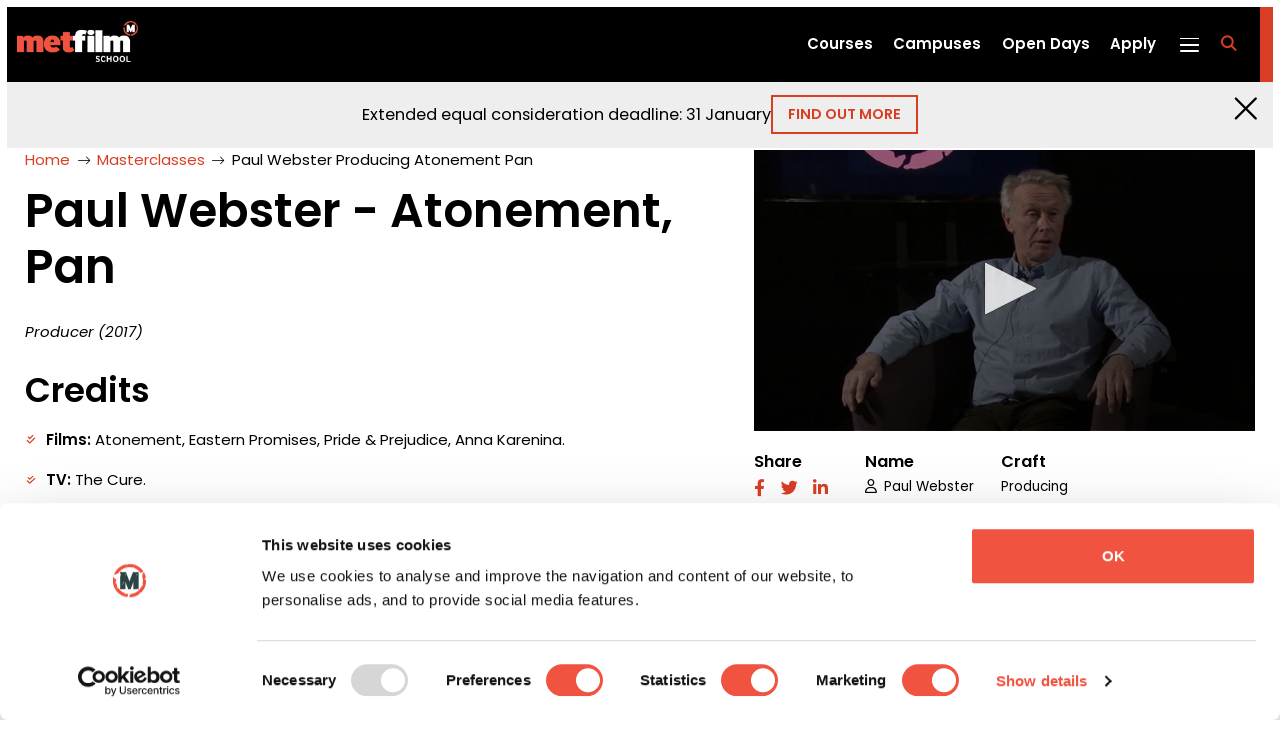

--- FILE ---
content_type: text/html; charset=UTF-8
request_url: https://www.metfilmschool.ac.uk/masterclasses/paul-webster-producing-atonement-pan
body_size: 10025
content:
<!doctype html>
<html lang="en-GB" class="no-js">
<head>
	<meta charset="UTF-8">
	<title>Paul Webster - MetFilm School</title>
				
	<meta name="msapplication-TileColor" content="#ffffff">
	<meta name="theme-color" content="#ffffff">
	<meta http-equiv="X-UA-Compatible" content="IE=edge,chrome=1">
	<meta name="viewport" content="width=device-width, initial-scale=1.0">

			<link rel="preload" fetchpriority="high" as="image" href="https://www.metfilmschool.ac.uk/wp-content/themes/metfilm/assets/img/MetFilm_School_logo.png" type="image/png">
	
	
	<link rel="stylesheet" href="https://use.fontawesome.com/releases/v5.15.4/css/all.css" integrity="sha384-DyZ88mC6Up2uqS4h/KRgHuoeGwBcD4Ng9SiP4dIRy0EXTlnuz47vAwmeGwVChigm" crossorigin="anonymous">
	<link rel="preconnect" href="https://fonts.googleapis.com">
	<link rel="preconnect" href="https://fonts.gstatic.com" crossorigin>
	<link href="https://fonts.googleapis.com/css2?family=Poppins:ital,wght@0,400;0,600;1,300;1,400;1,600&display=swap" rel="stylesheet">
		<!-- Ensure content can be viewed by devices/bots with no JS -->
	<noscript>
		<style>
			body .main-appear {
				opacity: 1;
				pointer-events: initial;
			}
		</style>
	</noscript>
	<script type="text/javascript">
	window.dataLayer = window.dataLayer || [];

	function gtag() {
		dataLayer.push(arguments);
	}

	gtag("consent", "default", {
		ad_personalization: "denied",
		ad_storage: "denied",
		ad_user_data: "denied",
		analytics_storage: "denied",
		functionality_storage: "denied",
		personalization_storage: "denied",
		security_storage: "granted",
		wait_for_update: 500,
	});
	gtag("set", "ads_data_redaction", true);
	</script>
<script type="text/javascript">
		(function (w, d, s, l, i) {
		w[l] = w[l] || [];
		w[l].push({'gtm.start': new Date().getTime(), event: 'gtm.js'});
		var f = d.getElementsByTagName(s)[0], j = d.createElement(s), dl = l !== 'dataLayer' ? '&l=' + l : '';
		j.async = true;
		j.src = 'https://www.googletagmanager.com/gtm.js?id=' + i + dl;
		f.parentNode.insertBefore(j, f);
	})(
		window,
		document,
		'script',
		'dataLayer',
		'GTM-NQV3GK'
	);
</script>
<script type="text/javascript"
		id="Cookiebot"
		src="https://consent.cookiebot.com/uc.js"
		data-implementation="wp"
		data-cbid="a33b161c-81b2-44b1-b5db-cd4673cb2fce"
							async	></script>
<meta name='robots' content='index, follow, max-image-preview:large, max-snippet:-1, max-video-preview:-1' />
	<style>img:is([sizes="auto" i], [sizes^="auto," i]) { contain-intrinsic-size: 3000px 1500px }</style>
	
	<!-- This site is optimized with the Yoast SEO Premium plugin v26.6 (Yoast SEO v26.6) - https://yoast.com/wordpress/plugins/seo/ -->
	<meta name="description" content="Atonement, Pan" />
	<link rel="canonical" href="https://www.metfilmschool.ac.uk/masterclasses/paul-webster-producing-atonement-pan/" />
	<meta property="og:locale" content="en_GB" />
	<meta property="og:type" content="article" />
	<meta property="og:title" content="Paul Webster" />
	<meta property="og:description" content="Atonement, Pan" />
	<meta property="og:url" content="https://www.metfilmschool.ac.uk/masterclasses/paul-webster-producing-atonement-pan/" />
	<meta property="og:site_name" content="MetFilm School" />
	<meta property="article:modified_time" content="2022-12-01T10:38:47+00:00" />
	<meta property="og:image" content="https://www.metfilmschool.ac.uk/wp-content/uploads/2019/05/Masterclass_Paul_Webster_Featured_Image_Producing_MetFilm_School.jpg" />
	<meta property="og:image:width" content="900" />
	<meta property="og:image:height" content="487" />
	<meta property="og:image:type" content="image/jpeg" />
	<meta name="twitter:card" content="summary_large_image" />
	<!-- / Yoast SEO Premium plugin. -->


<link rel="alternate" type="application/rss+xml" title="MetFilm School &raquo; Feed" href="https://www.metfilmschool.ac.uk/feed/" />
<link rel="alternate" type="application/rss+xml" title="MetFilm School &raquo; Comments Feed" href="https://www.metfilmschool.ac.uk/comments/feed/" />
<link rel="alternate" type="text/calendar" title="MetFilm School &raquo; iCal Feed" href="https://www.metfilmschool.ac.uk/events/?ical=1" />
<style id='classic-theme-styles-inline-css' type='text/css'>
/*! This file is auto-generated */
.wp-block-button__link{color:#fff;background-color:#32373c;border-radius:9999px;box-shadow:none;text-decoration:none;padding:calc(.667em + 2px) calc(1.333em + 2px);font-size:1.125em}.wp-block-file__button{background:#32373c;color:#fff;text-decoration:none}
</style>
<link rel='stylesheet' id='ez-toc-css' href='https://www.metfilmschool.ac.uk/wp-content/plugins/easy-table-of-contents/assets/css/screen.min.css?ver=2.0.80' type='text/css' media='all' />
<style id='ez-toc-inline-css' type='text/css'>
div#ez-toc-container .ez-toc-title {font-size: 120%;}div#ez-toc-container .ez-toc-title {font-weight: 500;}div#ez-toc-container ul li , div#ez-toc-container ul li a {font-size: 95%;}div#ez-toc-container ul li , div#ez-toc-container ul li a {font-weight: 500;}div#ez-toc-container nav ul ul li {font-size: 90%;}.ez-toc-box-title {font-weight: bold; margin-bottom: 10px; text-align: center; text-transform: uppercase; letter-spacing: 1px; color: #666; padding-bottom: 5px;position:absolute;top:-4%;left:5%;background-color: inherit;transition: top 0.3s ease;}.ez-toc-box-title.toc-closed {top:-25%;}
</style>
<link rel='stylesheet' id='main-css' href='https://www.metfilmschool.ac.uk/wp-content/themes/metfilm/assets/css/global.min.css?ver=1766139476' type='text/css' media='all' />
<script type="text/javascript" src="https://www.metfilmschool.ac.uk/wp-content/plugins/bimm-gravity-forms-integrations/assets/js/gtm-gravity-forms.js?ver=1766139464" id="gtm-gravity-forms-js"></script>
<script type="text/javascript" src="https://www.metfilmschool.ac.uk/wp-content/plugins/bimm-gravity-forms-integrations/assets/js/formCourseYears.js?ver=1766139464" id="bimm-course-years-js"></script>
<script type="text/javascript" src="https://www.metfilmschool.ac.uk/wp-content/themes/metfilm/assets/js/vendors.min.js?ver=1766139476" id="jquery-js" data-cookieconsent="ignore"></script>
<script type="text/javascript" src="https://www.metfilmschool.ac.uk/wp-content/plugins/handl-utm-grabber/js/js.cookie.js?ver=6.8.3" id="js.cookie-js"></script>
<script type="text/javascript" id="handl-utm-grabber-js-extra">
/* <![CDATA[ */
var handl_utm = [];
/* ]]> */
</script>
<script type="text/javascript" src="https://www.metfilmschool.ac.uk/wp-content/plugins/handl-utm-grabber/js/handl-utm-grabber.js?ver=6.8.3" id="handl-utm-grabber-js"></script>
<link rel="https://api.w.org/" href="https://www.metfilmschool.ac.uk/wp-json/" /><link rel="alternate" title="JSON" type="application/json" href="https://www.metfilmschool.ac.uk/wp-json/wp/v2/masterclass/4338" /><link rel="EditURI" type="application/rsd+xml" title="RSD" href="https://www.metfilmschool.ac.uk/xmlrpc.php?rsd" />
<link rel='shortlink' href='https://www.metfilmschool.ac.uk/?p=4338' />
<link rel="alternate" title="oEmbed (JSON)" type="application/json+oembed" href="https://www.metfilmschool.ac.uk/wp-json/oembed/1.0/embed?url=https%3A%2F%2Fwww.metfilmschool.ac.uk%2Fmasterclasses%2Fpaul-webster-producing-atonement-pan" />
<link rel="alternate" title="oEmbed (XML)" type="text/xml+oembed" href="https://www.metfilmschool.ac.uk/wp-json/oembed/1.0/embed?url=https%3A%2F%2Fwww.metfilmschool.ac.uk%2Fmasterclasses%2Fpaul-webster-producing-atonement-pan&#038;format=xml" />
<meta name="tec-api-version" content="v1"><meta name="tec-api-origin" content="https://www.metfilmschool.ac.uk"><link rel="alternate" href="https://www.metfilmschool.ac.uk/wp-json/tribe/events/v1/" />

<script type="application/ld+json" class="saswp-schema-markup-output">
[{"@context":"https:\/\/schema.org\/","@type":"WebSite","@id":"https:\/\/www.metfilmschool.ac.uk#website","headline":"MetFilm School","name":"MetFilm School","description":"Practical. Creative. Connected.","url":"https:\/\/www.metfilmschool.ac.uk"},

{"@context":"https:\/\/schema.org\/","@type":"Organization","@id":"https:\/\/www.metfilmschool.ac.uk#Organization","name":"MetFilm","url":"https:\/\/www.metfilmschool.ac.uk\/","sameAs":[]}]
</script>

</head>

<body class="wp-singular masterclass-template-default single single-masterclass postid-4338 wp-theme-metfilm tribe-no-js">
	<!-- Google Tag Manager (noscript) -->
	<noscript><iframe src="https://www.googletagmanager.com/ns.html?id=GTM-NQV3GK"
	height="0" width="0" style="display:none;visibility:hidden"></iframe></noscript>
	<!-- End Google Tag Manager (noscript) -->
	<header class="header-main">
    <a class="brand" aria-label="Metfilm School Home" href="https://www.metfilmschool.ac.uk/"><img id="header-logo" width="120" height="40" src="/wp-content/themes/metfilm/assets/img/MetFilm_School_logo.png" alt="Metfilm School of Film, TV, Online Media"></a>    <div class="header-main__content">
        <nav class="nav nav--top"><ul class="navigation"><li id="menu-item-666" class="menu-item menu-item-type-custom menu-item-object-custom menu-item-666"><a href="https://www.metfilmschool.ac.uk/courses/">Courses</a></li>
<li id="menu-item-15142" class="menu-item menu-item-type-post_type menu-item-object-page menu-item-15142"><a href="https://www.metfilmschool.ac.uk/campuses/">Campuses</a></li>
<li id="menu-item-4498" class="menu-item menu-item-type-custom menu-item-object-custom menu-item-4498"><a href="https://www.metfilmschool.ac.uk/events/">Open Days</a></li>
<li id="menu-item-24034" class="menu-item menu-item-type-post_type menu-item-object-page menu-item-24034"><a href="https://www.metfilmschool.ac.uk/apply/">Apply</a></li>
</ul></nav>        <a href='https://www.metfilmschool.ac.uk/apply/' class="btn btn--primary mobile-nav-apply-button">
    Apply
</a>        <button aria-label="Menu Trigger" class="burger">
    <span class="burger-line-1"></span>
    <span class="burger-line-2"></span>
    <span class="burger-line-3"></span>
    <span class="burger-line-4"></span>
</button>        <a rel="noopener"  class="open--search" href="#">
    <span class="icon fa fa-search"><span class="visually-hidden">fa fa-search</span></span>
</a>        
<div class="header-main__event">
    <div class="header-main__event-date">
        <div class="day">23</div>
        <div class="year-month">
           2026<br>
            Feb        </div>
    </div>
    <div class="header-main__event-title">
        <label><span class="one-line">Next open day</span></label>
    </div>
    <a href="/events/category/open-days" class="absolute-link">MetFilm School Berlin Virtual Open Evening</a>
</div>

    </div>
        
<div class="cta-banner hide-banner" id="js-target-cta-banner">
    <div class='cta-banner--texts'>
        <p class="">Extended equal consideration deadline: 31 January</p>
        <a href="https://www.metfilmschool.ac.uk/ucas/" id="js-banner-link" class="">
            Find out more        </a>
    </div>

    <button class="cta-banner--close icon-close" id="js-close-banner" title='Close'></button>
</div>
</header>	<div class="navigation--wrapper">
    <nav class="nav nav--primary"><ul class="navigation--main"><li id="menu-item-7694" class="menu-item menu-item-type-post_type menu-item-object-page menu-item-has-children menu-item-7694"><a href="https://www.metfilmschool.ac.uk/about-us/">About Us</a>
<ul class="sub-menu">
	<li id="menu-item-7697" class="menu-item menu-item-type-post_type menu-item-object-page menu-item-7697"><a href="https://www.metfilmschool.ac.uk/about-us/our-history/">Our History</a></li>
	<li id="menu-item-7698" class="menu-item menu-item-type-post_type menu-item-object-page menu-item-7698"><a href="https://www.metfilmschool.ac.uk/about-us/mission-values-student-charter/">Our Mission, Values and Student Charter</a></li>
	<li id="menu-item-12327" class="menu-item menu-item-type-post_type menu-item-object-page menu-item-12327"><a href="https://www.metfilmschool.ac.uk/about-us/metfilm-school-industry/">MetFilm School and Industry</a></li>
	<li id="menu-item-42084" class="menu-item menu-item-type-post_type menu-item-object-page menu-item-42084"><a href="https://www.metfilmschool.ac.uk/people/">People</a></li>
	<li id="menu-item-42085" class="menu-item menu-item-type-post_type menu-item-object-page menu-item-42085"><a href="https://www.metfilmschool.ac.uk/alumni/">Alumni</a></li>
	<li id="menu-item-12329" class="menu-item menu-item-type-post_type menu-item-object-page menu-item-12329"><a href="https://www.metfilmschool.ac.uk/about-us/student-senate/">Student Senate</a></li>
	<li id="menu-item-27771" class="menu-item menu-item-type-post_type menu-item-object-page menu-item-27771"><a href="https://www.metfilmschool.ac.uk/about-us/metfilm-companies/">MetFilm Companies</a></li>
	<li id="menu-item-12328" class="menu-item menu-item-type-post_type menu-item-object-page menu-item-12328"><a href="https://www.metfilmschool.ac.uk/about-us/careers/">Careers</a></li>
	<li id="menu-item-7695" class="menu-item menu-item-type-post_type menu-item-object-page menu-item-7695"><a href="https://www.metfilmschool.ac.uk/about-us/access-participation-statement/">Access and Participation Statement</a></li>
	<li id="menu-item-7699" class="menu-item menu-item-type-post_type menu-item-object-page menu-item-7699"><a href="https://www.metfilmschool.ac.uk/about-us/policies-key-documents/">Policies and Key Documents</a></li>
	<li id="menu-item-23910" class="menu-item menu-item-type-post_type menu-item-object-page menu-item-23910"><a href="https://www.metfilmschool.ac.uk/about-us/finance-procurement/">Finance and Procurement</a></li>
	<li id="menu-item-7696" class="menu-item menu-item-type-post_type menu-item-object-page menu-item-7696"><a href="https://www.metfilmschool.ac.uk/about-us/quality-assurance-governance/">Quality Assurance and Governance</a></li>
</ul>
</li>
<li id="menu-item-7700" class="menu-item menu-item-type-post_type menu-item-object-page menu-item-has-children menu-item-7700"><a href="https://www.metfilmschool.ac.uk/courses/">Courses</a>
<ul class="sub-menu">
	<li id="menu-item-7704" class="menu-item menu-item-type-custom menu-item-object-custom menu-item-has-children menu-item-7704"><a href="https://www.metfilmschool.ac.uk/courses/undergraduate/">Undergraduate</a>
	<ul class="sub-menu">
		<li id="menu-item-27788" class="menu-item menu-item-type-post_type menu-item-object-course menu-item-27788"><a href="https://www.metfilmschool.ac.uk/courses/undergraduate/ba-acting-for-screen/">BA (Hons) Acting for Screen</a></li>
		<li id="menu-item-27790" class="menu-item menu-item-type-post_type menu-item-object-course menu-item-27790"><a href="https://www.metfilmschool.ac.uk/courses/undergraduate/ba-content-media-film-production/">BA (Hons) Content, Media and Film Production</a></li>
		<li id="menu-item-27791" class="menu-item menu-item-type-post_type menu-item-object-course menu-item-27791"><a href="https://www.metfilmschool.ac.uk/courses/undergraduate/ba-digital-film-practice-post-production/">BA (Hons) Digital Film Practice – Post Production</a></li>
		<li id="menu-item-27792" class="menu-item menu-item-type-post_type menu-item-object-course menu-item-27792"><a href="https://www.metfilmschool.ac.uk/courses/undergraduate/ba-digital-film-practice-sound/">BA (Hons) Digital Film Practice – Sound</a></li>
		<li id="menu-item-27793" class="menu-item menu-item-type-post_type menu-item-object-course menu-item-27793"><a href="https://www.metfilmschool.ac.uk/courses/undergraduate/ba-digital-film-practice-virtual-production/">BA (Hons) Digital Film Practice – Virtual Production</a></li>
		<li id="menu-item-27794" class="menu-item menu-item-type-post_type menu-item-object-course menu-item-27794"><a href="https://www.metfilmschool.ac.uk/courses/undergraduate/ba-digital-film-practice-visual-effects/">BA (Hons) Digital Film Practice – Visual Effects</a></li>
		<li id="menu-item-27795" class="menu-item menu-item-type-post_type menu-item-object-course menu-item-27795"><a href="https://www.metfilmschool.ac.uk/courses/undergraduate/ba-film-screen-business/">BA (Hons) Film and Screen Business</a></li>
		<li id="menu-item-27796" class="menu-item menu-item-type-post_type menu-item-object-course menu-item-27796"><a href="https://www.metfilmschool.ac.uk/courses/undergraduate/ba-film-business-production/">BA (Hons) Film Business &#038; Production</a></li>
		<li id="menu-item-27797" class="menu-item menu-item-type-post_type menu-item-object-course menu-item-27797"><a href="https://www.metfilmschool.ac.uk/courses/undergraduate/ba-filmmaking/">BA (Hons) Filmmaking</a></li>
		<li id="menu-item-27801" class="menu-item menu-item-type-post_type menu-item-object-course menu-item-27801"><a href="https://www.metfilmschool.ac.uk/courses/undergraduate/ba-hair-make-up/">BA (Hons) Hair and Make-Up for Screen &#038; Film</a></li>
		<li id="menu-item-27803" class="menu-item menu-item-type-post_type menu-item-object-course menu-item-27803"><a href="https://www.metfilmschool.ac.uk/courses/undergraduate/ba-practical-filmmaking-two-year/">BA (Hons) Practical Filmmaking (Two-Year)</a></li>
		<li id="menu-item-27804" class="menu-item menu-item-type-post_type menu-item-object-course menu-item-27804"><a href="https://www.metfilmschool.ac.uk/courses/undergraduate/ba-production-design/">BA (Hons) Production Design for Screen &#038; Film</a></li>
		<li id="menu-item-27805" class="menu-item menu-item-type-post_type menu-item-object-course menu-item-27805"><a href="https://www.metfilmschool.ac.uk/courses/undergraduate/ba-screen-acting/">BA (Hons) Screen Acting (Two-Year)</a></li>
		<li id="menu-item-27810" class="menu-item menu-item-type-post_type menu-item-object-course menu-item-27810"><a href="https://www.metfilmschool.ac.uk/courses/undergraduate/cert-he-screen-and-film/">CertHE Screen and Film</a></li>
	</ul>
</li>
	<li id="menu-item-7705" class="menu-item menu-item-type-custom menu-item-object-custom menu-item-has-children menu-item-7705"><a href="https://www.metfilmschool.ac.uk/courses/postgraduate/">Postgraduate</a>
	<ul class="sub-menu">
		<li id="menu-item-27811" class="menu-item menu-item-type-post_type menu-item-object-course menu-item-27811"><a href="https://www.metfilmschool.ac.uk/courses/postgraduate/ma-cinematography/">MA Cinematography</a></li>
		<li id="menu-item-27812" class="menu-item menu-item-type-post_type menu-item-object-course menu-item-27812"><a href="https://www.metfilmschool.ac.uk/courses/postgraduate/ma-directing/">MA Directing</a></li>
		<li id="menu-item-27813" class="menu-item menu-item-type-post_type menu-item-object-course menu-item-27813"><a href="https://www.metfilmschool.ac.uk/courses/postgraduate/ma-documentary-factual/">MA Documentary &#038; Factual</a></li>
		<li id="menu-item-27814" class="menu-item menu-item-type-post_type menu-item-object-course menu-item-27814"><a href="https://www.metfilmschool.ac.uk/courses/postgraduate/ma-film-television-production/">MA Film and Television Production</a></li>
		<li id="menu-item-27815" class="menu-item menu-item-type-post_type menu-item-object-course menu-item-27815"><a href="https://www.metfilmschool.ac.uk/courses/postgraduate/ma-learning-teaching-creative-industries/">MA Learning &#038; Teaching in the Creative Industries</a></li>
		<li id="menu-item-27816" class="menu-item menu-item-type-post_type menu-item-object-course menu-item-27816"><a href="https://www.metfilmschool.ac.uk/courses/postgraduate/ma-post-production/">MA Post Production</a></li>
		<li id="menu-item-27817" class="menu-item menu-item-type-post_type menu-item-object-course menu-item-27817"><a href="https://www.metfilmschool.ac.uk/courses/postgraduate/ma-producing/">MA Producing</a></li>
		<li id="menu-item-27818" class="menu-item menu-item-type-post_type menu-item-object-course menu-item-27818"><a href="https://www.metfilmschool.ac.uk/courses/postgraduate/ma-screen-film-production/">MA Screen &#038; Film Production</a></li>
		<li id="menu-item-27819" class="menu-item menu-item-type-post_type menu-item-object-course menu-item-27819"><a href="https://www.metfilmschool.ac.uk/courses/postgraduate/ma-screen-acting/">MA Screen Acting</a></li>
		<li id="menu-item-27820" class="menu-item menu-item-type-post_type menu-item-object-course menu-item-27820"><a href="https://www.metfilmschool.ac.uk/courses/postgraduate/ma-screenwriting/">MA Screenwriting</a></li>
	</ul>
</li>
	<li id="menu-item-7706" class="menu-item menu-item-type-custom menu-item-object-custom menu-item-has-children menu-item-7706"><a href="https://www.metfilmschool.ac.uk/courses/short/">Short Courses</a>
	<ul class="sub-menu">
		<li id="menu-item-27821" class="menu-item menu-item-type-post_type menu-item-object-course menu-item-27821"><a href="https://www.metfilmschool.ac.uk/courses/short/certificate-acting-film-20-week/">Certificate in Acting for Film (20-Week)</a></li>
		<li id="menu-item-27822" class="menu-item menu-item-type-post_type menu-item-object-course menu-item-27822"><a href="https://www.metfilmschool.ac.uk/courses/short/certificate-practical-filmmaking-20-week/">Certificate in Practical Filmmaking (20-Week)</a></li>
		<li id="menu-item-27835" class="menu-item menu-item-type-post_type menu-item-object-course menu-item-27835"><a href="https://www.metfilmschool.ac.uk/courses/short/three-month-experimental-filmmaking/">Three-Month Experimental Filmmaking</a></li>
		<li id="menu-item-27823" class="menu-item menu-item-type-post_type menu-item-object-course menu-item-27823"><a href="https://www.metfilmschool.ac.uk/courses/short/eight-week-directing/">Eight-Week Directing</a></li>
		<li id="menu-item-27824" class="menu-item menu-item-type-post_type menu-item-object-course menu-item-27824"><a href="https://www.metfilmschool.ac.uk/courses/short/eight-week-documentary-filmmaking/">Eight-Week Documentary Filmmaking</a></li>
		<li id="menu-item-27825" class="menu-item menu-item-type-post_type menu-item-object-course menu-item-27825"><a href="https://www.metfilmschool.ac.uk/courses/short/eight-week-from-story-to-screen/">Eight-Week From Story to Screen</a></li>
		<li id="menu-item-27826" class="menu-item menu-item-type-post_type menu-item-object-course menu-item-27826"><a href="https://www.metfilmschool.ac.uk/courses/short/four-week-acting-film-level-1/">Four-Week Acting for Film (Level 1)</a></li>
		<li id="menu-item-27827" class="menu-item menu-item-type-post_type menu-item-object-course menu-item-27827"><a href="https://www.metfilmschool.ac.uk/courses/short/four-week-acting-film-level-2/">Four-Week Acting for Film (Level 2)</a></li>
		<li id="menu-item-27828" class="menu-item menu-item-type-post_type menu-item-object-course menu-item-27828"><a href="https://www.metfilmschool.ac.uk/courses/short/four-week-cinematography/">Four-Week Cinematography</a></li>
		<li id="menu-item-27829" class="menu-item menu-item-type-post_type menu-item-object-course menu-item-27829"><a href="https://www.metfilmschool.ac.uk/courses/short/four-week-creative-editing/">Four-Week Creative Editing</a></li>
		<li id="menu-item-27830" class="menu-item menu-item-type-post_type menu-item-object-course menu-item-27830"><a href="https://www.metfilmschool.ac.uk/courses/short/four-week-filmmaking/">Four-Week Filmmaking</a></li>
		<li id="menu-item-27831" class="menu-item menu-item-type-post_type menu-item-object-course menu-item-27831"><a href="https://www.metfilmschool.ac.uk/courses/short/four-week-post-production/">Four-Week Post Production</a></li>
		<li id="menu-item-27832" class="menu-item menu-item-type-post_type menu-item-object-course menu-item-27832"><a href="https://www.metfilmschool.ac.uk/courses/short/intro-filmmaking/">Intro to Filmmaking</a></li>
		<li id="menu-item-30305" class="menu-item menu-item-type-post_type menu-item-object-course menu-item-30305"><a href="https://www.metfilmschool.ac.uk/courses/short/intro-acting-for-screen/">Intro to Acting for Screen</a></li>
		<li id="menu-item-27836" class="menu-item menu-item-type-post_type menu-item-object-course menu-item-27836"><a href="https://www.metfilmschool.ac.uk/courses/short/young-filmmakers-academy-non-residential/">Young Filmmakers Academy (Non-Residential)</a></li>
		<li id="menu-item-30306" class="menu-item menu-item-type-post_type menu-item-object-course menu-item-30306"><a href="https://www.metfilmschool.ac.uk/courses/short/young-actors-academy-non-residential/">Young Actors Academy (Non-Residential)</a></li>
	</ul>
</li>
</ul>
</li>
<li id="menu-item-7707" class="menu-item menu-item-type-post_type menu-item-object-page menu-item-has-children menu-item-7707"><a href="https://www.metfilmschool.ac.uk/study-with-us/">Study with Us</a>
<ul class="sub-menu">
	<li id="menu-item-7708" class="menu-item menu-item-type-post_type menu-item-object-page menu-item-has-children menu-item-7708"><a href="https://www.metfilmschool.ac.uk/study-with-us/undergraduate-courses/">Undergraduate Courses</a>
	<ul class="sub-menu">
		<li id="menu-item-7710" class="menu-item menu-item-type-post_type menu-item-object-page menu-item-7710"><a href="https://www.metfilmschool.ac.uk/study-with-us/undergraduate-courses/united-kingdom/">United Kingdom</a></li>
		<li id="menu-item-7712" class="menu-item menu-item-type-post_type menu-item-object-page menu-item-7712"><a href="https://www.metfilmschool.ac.uk/study-with-us/undergraduate-courses/berlin/">Berlin</a></li>
	</ul>
</li>
	<li id="menu-item-15345" class="menu-item menu-item-type-post_type menu-item-object-page menu-item-has-children menu-item-15345"><a href="https://www.metfilmschool.ac.uk/study-with-us/postgraduate-courses/">Postgraduate Courses</a>
	<ul class="sub-menu">
		<li id="menu-item-15182" class="menu-item menu-item-type-post_type menu-item-object-page menu-item-15182"><a href="https://www.metfilmschool.ac.uk/study-with-us/postgraduate-courses/how-to-apply/">How to Apply</a></li>
	</ul>
</li>
	<li id="menu-item-12562" class="menu-item menu-item-type-post_type menu-item-object-page menu-item-12562"><a href="https://www.metfilmschool.ac.uk/study-with-us/short-courses/">Short Courses</a></li>
	<li id="menu-item-30692" class="menu-item menu-item-type-post_type menu-item-object-page menu-item-has-children menu-item-30692"><a href="https://www.metfilmschool.ac.uk/international/">International students</a>
	<ul class="sub-menu">
		<li id="menu-item-30966" class="menu-item menu-item-type-post_type menu-item-object-page menu-item-30966"><a href="https://www.metfilmschool.ac.uk/international/application-advice/">Application advice for international students</a></li>
		<li id="menu-item-30963" class="menu-item menu-item-type-post_type menu-item-object-page menu-item-30963"><a href="https://www.metfilmschool.ac.uk/international/entry-requirements/">International entry requirements</a></li>
		<li id="menu-item-30962" class="menu-item menu-item-type-post_type menu-item-object-page menu-item-30962"><a href="https://www.metfilmschool.ac.uk/international/fees-and-finance/">Fees and finance for international students</a></li>
		<li id="menu-item-30965" class="menu-item menu-item-type-post_type menu-item-object-page menu-item-30965"><a href="https://www.metfilmschool.ac.uk/international/visa-information/">Student visa information</a></li>
		<li id="menu-item-30960" class="menu-item menu-item-type-post_type menu-item-object-page menu-item-30960"><a href="https://www.metfilmschool.ac.uk/international/visa-support/">Immigration advice and support</a></li>
		<li id="menu-item-30964" class="menu-item menu-item-type-post_type menu-item-object-page menu-item-30964"><a href="https://www.metfilmschool.ac.uk/international/english-language/">English language requirements</a></li>
		<li id="menu-item-30958" class="menu-item menu-item-type-post_type menu-item-object-page menu-item-30958"><a href="https://www.metfilmschool.ac.uk/international/pre-sessional-english/">Pre-sessional English programme</a></li>
		<li id="menu-item-30959" class="menu-item menu-item-type-post_type menu-item-object-page menu-item-30959"><a href="https://www.metfilmschool.ac.uk/international/international-welcome-scheme/">International welcome scheme</a></li>
		<li id="menu-item-43821" class="menu-item menu-item-type-custom menu-item-object-custom menu-item-43821"><a href="https://www.bimm.ac.uk/international/partnerships/">International partnerships</a></li>
		<li id="menu-item-30961" class="menu-item menu-item-type-post_type menu-item-object-page menu-item-30961"><a href="https://www.metfilmschool.ac.uk/international/agents/">International agents</a></li>
	</ul>
</li>
	<li id="menu-item-42567" class="menu-item menu-item-type-post_type menu-item-object-page menu-item-42567"><a href="https://www.metfilmschool.ac.uk/study-with-us/term-dates/">Term Dates</a></li>
	<li id="menu-item-24451" class="menu-item menu-item-type-post_type menu-item-object-page menu-item-has-children menu-item-24451"><a href="https://www.metfilmschool.ac.uk/study-with-us/fees-and-finance/">Fees and Finance</a>
	<ul class="sub-menu">
		<li id="menu-item-15155" class="menu-item menu-item-type-post_type menu-item-object-page menu-item-15155"><a href="https://www.metfilmschool.ac.uk/study-with-us/undergraduate-courses/fees-finance/">Undergraduate Fees and Finance</a></li>
		<li id="menu-item-15157" class="menu-item menu-item-type-post_type menu-item-object-page menu-item-15157"><a href="https://www.metfilmschool.ac.uk/study-with-us/postgraduate-courses/fees-finance/">Postgraduate Fees and Finance</a></li>
		<li id="menu-item-24452" class="menu-item menu-item-type-post_type menu-item-object-page menu-item-24452"><a href="https://www.metfilmschool.ac.uk/study-with-us/scholarships-and-bursaries/">Scholarships and Bursaries</a></li>
	</ul>
</li>
	<li id="menu-item-27772" class="menu-item menu-item-type-post_type menu-item-object-page menu-item-27772"><a href="https://www.metfilmschool.ac.uk/study-with-us/equipment-requirements/">Equipment Requirements</a></li>
</ul>
</li>
<li id="menu-item-7920" class="menu-item menu-item-type-post_type menu-item-object-page menu-item-has-children menu-item-7920"><a href="https://www.metfilmschool.ac.uk/campuses/">Our Campuses</a>
<ul class="sub-menu">
	<li id="menu-item-7782" class="menu-item menu-item-type-post_type menu-item-object-location menu-item-has-children menu-item-7782"><a href="https://www.metfilmschool.ac.uk/campuses/london/">London</a>
	<ul class="sub-menu">
		<li id="menu-item-12058" class="menu-item menu-item-type-post_type menu-item-object-page menu-item-12058"><a href="https://www.metfilmschool.ac.uk/campuses/london/ealing-studios/">Ealing Studios</a></li>
		<li id="menu-item-12059" class="menu-item menu-item-type-post_type menu-item-object-page menu-item-12059"><a href="https://www.metfilmschool.ac.uk/campuses/london/garden-studios/">Garden Studios</a></li>
		<li id="menu-item-12056" class="menu-item menu-item-type-post_type menu-item-object-page menu-item-12056"><a href="https://www.metfilmschool.ac.uk/campuses/london/facilities/">London Facilities</a></li>
		<li id="menu-item-12057" class="menu-item menu-item-type-post_type menu-item-object-page menu-item-12057"><a href="https://www.metfilmschool.ac.uk/campuses/london/accommodation/">London Accommodation</a></li>
		<li id="menu-item-12060" class="menu-item menu-item-type-post_type menu-item-object-page menu-item-12060"><a href="https://www.metfilmschool.ac.uk/campuses/london/schools-outreach/">Schools Outreach</a></li>
	</ul>
</li>
	<li id="menu-item-7780" class="menu-item menu-item-type-post_type menu-item-object-location menu-item-has-children menu-item-7780"><a href="https://www.metfilmschool.ac.uk/campuses/berlin/">Berlin</a>
	<ul class="sub-menu">
		<li id="menu-item-23081" class="menu-item menu-item-type-post_type menu-item-object-page menu-item-23081"><a href="https://www.metfilmschool.ac.uk/campuses/berlin/molecule-studios/">Molecule Studios</a></li>
		<li id="menu-item-23082" class="menu-item menu-item-type-post_type menu-item-object-page menu-item-23082"><a href="https://www.metfilmschool.ac.uk/campuses/berlin/house-of-music/">House of Music</a></li>
		<li id="menu-item-12067" class="menu-item menu-item-type-post_type menu-item-object-page menu-item-12067"><a href="https://www.metfilmschool.ac.uk/campuses/berlin/facilities/">Berlin Facilities</a></li>
		<li id="menu-item-12068" class="menu-item menu-item-type-post_type menu-item-object-page menu-item-12068"><a href="https://www.metfilmschool.ac.uk/campuses/berlin/accommodation/">Berlin Accommodation</a></li>
	</ul>
</li>
	<li id="menu-item-23904" class="menu-item menu-item-type-post_type menu-item-object-page menu-item-has-children menu-item-23904"><a href="https://www.metfilmschool.ac.uk/campuses/birmingham/">Birmingham</a>
	<ul class="sub-menu">
		<li id="menu-item-23907" class="menu-item menu-item-type-post_type menu-item-object-page menu-item-23907"><a href="https://www.metfilmschool.ac.uk/campuses/birmingham/facilities/">Birmingham Facilities</a></li>
		<li id="menu-item-23906" class="menu-item menu-item-type-post_type menu-item-object-page menu-item-23906"><a href="https://www.metfilmschool.ac.uk/campuses/birmingham/accommodation/">Birmingham Accommodation</a></li>
	</ul>
</li>
	<li id="menu-item-23905" class="menu-item menu-item-type-post_type menu-item-object-page menu-item-has-children menu-item-23905"><a href="https://www.metfilmschool.ac.uk/campuses/brighton/">Brighton</a>
	<ul class="sub-menu">
		<li id="menu-item-23909" class="menu-item menu-item-type-post_type menu-item-object-page menu-item-23909"><a href="https://www.metfilmschool.ac.uk/campuses/brighton/facilities/">Brighton Facilities</a></li>
		<li id="menu-item-23908" class="menu-item menu-item-type-post_type menu-item-object-page menu-item-23908"><a href="https://www.metfilmschool.ac.uk/campuses/brighton/accommodation/">Brighton Accommodation</a></li>
	</ul>
</li>
	<li id="menu-item-7781" class="menu-item menu-item-type-post_type menu-item-object-location menu-item-has-children menu-item-7781"><a href="https://www.metfilmschool.ac.uk/campuses/leeds/">Leeds</a>
	<ul class="sub-menu">
		<li id="menu-item-12064" class="menu-item menu-item-type-post_type menu-item-object-page menu-item-12064"><a href="https://www.metfilmschool.ac.uk/campuses/leeds/prime-studios/">Prime Studios</a></li>
		<li id="menu-item-12062" class="menu-item menu-item-type-post_type menu-item-object-page menu-item-12062"><a href="https://www.metfilmschool.ac.uk/campuses/leeds/facilities/">Leeds Facilities</a></li>
		<li id="menu-item-12063" class="menu-item menu-item-type-post_type menu-item-object-page menu-item-12063"><a href="https://www.metfilmschool.ac.uk/campuses/leeds/accommodation/">Leeds Accommodation</a></li>
	</ul>
</li>
	<li id="menu-item-23903" class="menu-item menu-item-type-post_type menu-item-object-page menu-item-has-children menu-item-23903"><a href="https://www.metfilmschool.ac.uk/campuses/manchester/">Manchester</a>
	<ul class="sub-menu">
		<li id="menu-item-23901" class="menu-item menu-item-type-post_type menu-item-object-page menu-item-23901"><a href="https://www.metfilmschool.ac.uk/campuses/manchester/facilities/">Manchester Facilities</a></li>
		<li id="menu-item-23902" class="menu-item menu-item-type-post_type menu-item-object-page menu-item-23902"><a href="https://www.metfilmschool.ac.uk/campuses/manchester/accommodation/">Manchester Accommodation</a></li>
	</ul>
</li>
</ul>
</li>
<li id="menu-item-15403" class="menu-item menu-item-type-post_type menu-item-object-page menu-item-has-children menu-item-15403"><a href="https://www.metfilmschool.ac.uk/student-life/">Student Life</a>
<ul class="sub-menu">
	<li id="menu-item-28368" class="menu-item menu-item-type-post_type menu-item-object-page menu-item-28368"><a href="https://www.metfilmschool.ac.uk/student-life/student-support-wellbeing/">Student Support and Wellbeing</a></li>
	<li id="menu-item-15405" class="menu-item menu-item-type-post_type menu-item-object-page menu-item-15405"><a href="https://www.metfilmschool.ac.uk/student-life/career-support/">Career Support</a></li>
	<li id="menu-item-15407" class="menu-item menu-item-type-post_type menu-item-object-page menu-item-15407"><a href="https://www.metfilmschool.ac.uk/masterclasses/">Masterclasses</a></li>
	<li id="menu-item-15404" class="menu-item menu-item-type-post_type menu-item-object-page menu-item-15404"><a href="https://www.metfilmschool.ac.uk/student-life/screenings-mixers/">Screenings and Mixers</a></li>
	<li id="menu-item-42568" class="menu-item menu-item-type-post_type menu-item-object-page menu-item-42568"><a href="https://www.metfilmschool.ac.uk/study-with-us/term-dates/">Term Dates</a></li>
</ul>
</li>
<li id="menu-item-41808" class="menu-item menu-item-type-custom menu-item-object-custom menu-item-has-children menu-item-41808"><a href="https://www.metstudios.co.uk">MetStudios ⧉</a>
<ul class="sub-menu">
	<li id="menu-item-27782" class="menu-item menu-item-type-custom menu-item-object-custom menu-item-has-children menu-item-27782"><a href="https://www.metstudios.co.uk/courses/">Courses ⧉</a>
	<ul class="sub-menu">
		<li id="menu-item-41847" class="menu-item menu-item-type-custom menu-item-object-custom menu-item-41847"><a href="https://www.metstudios.co.uk/courses/undergraduate/ba-animation/">BA (Hons) Animation ⧉</a></li>
		<li id="menu-item-41848" class="menu-item menu-item-type-custom menu-item-object-custom menu-item-41848"><a href="https://www.metstudios.co.uk/courses/undergraduate/ba-games-art-and-technology/">BA (Hons) Games Art and Technology ⧉</a></li>
		<li id="menu-item-41846" class="menu-item menu-item-type-custom menu-item-object-custom menu-item-41846"><a href="https://www.metstudios.co.uk/courses/undergraduate/ba-games-design-and-development/">BA (Hons) Games Design and Development ⧉</a></li>
		<li id="menu-item-41849" class="menu-item menu-item-type-custom menu-item-object-custom menu-item-41849"><a href="https://www.metstudios.co.uk/courses/undergraduate/cert-he-creative-technologies-games-art-and-technology/">CertHE Creative Technologies – Games Art and Technology ⧉</a></li>
		<li id="menu-item-41850" class="menu-item menu-item-type-custom menu-item-object-custom menu-item-41850"><a href="https://www.metstudios.co.uk/courses/undergraduate/cert-he-creative-technologies-games-design-and-development/">CertHE Creative Technologies – Games Design and Development ⧉</a></li>
	</ul>
</li>
</ul>
</li>
<li id="menu-item-28364" class="menu-item menu-item-type-post_type menu-item-object-page menu-item-28364"><a href="https://www.metfilmschool.ac.uk/apply/">Apply</a></li>
<li id="menu-item-7755" class="menu-item menu-item-type-custom menu-item-object-custom menu-item-7755"><a href="https://www.metfilmschool.ac.uk/events/">Open Days</a></li>
<li id="menu-item-7744" class="menu-item menu-item-type-post_type menu-item-object-page current_page_parent menu-item-7744"><a href="https://www.metfilmschool.ac.uk/articles/">Blogs and News</a></li>
<li id="menu-item-7771" class="menu-item menu-item-type-custom menu-item-object-custom menu-item-7771"><a href="https://www.metfilmschool.ac.uk/videos/">Videos</a></li>
<li id="menu-item-27773" class="menu-item menu-item-type-post_type menu-item-object-page menu-item-27773"><a href="https://www.metfilmschool.ac.uk/download-prospectus/">Download Prospectus</a></li>
<li id="menu-item-10643" class="menu-item menu-item-type-post_type menu-item-object-page menu-item-10643"><a href="https://www.metfilmschool.ac.uk/contact-us/">Contact Us</a></li>
</ul></nav>    <div class="append--menu"></div>
        </div>	<div class="vertical-text"><p>Metfilm School</p></div>
	<div class="popup popup--search" id="search-global">
    <button   class="btn btn--icon popup__close">
    <span class="icon fa fa-close"></span>
    <span class="visually-hidden">fa fa-close</span>
</button>    <div class="popup__content">
        <form role="search" method="get" class="search__form" action="https://www.metfilmschool.ac.uk/">
    <button type='submit'  class="btn btn--icon search__submit">
    <span class="icon fa fa-search"></span>
    <span class="visually-hidden">fa fa-search</span>
</button>    <div class="form__control form__search">
    <label class="visually-hidden" for="search">Search</label>
    <input value="" 
        type="search" 
        name="s"
        id="search" 
        placeholder="What are you looking for?"
        title="What are you looking for?"
    >
</div></form>
    </div>
</div>		<div id="page-wrapper" class="page-wrapper" data-scroll-container>
						<div class="main-appear" data-scroll data-scroll-class="loaded">
    
<div class="section section--content">
    <div class="container">
        <div class="row">
            <article class="col-xs-12 col-sm-8 col-md-7 col-lg-8" data-scroll data-animation="fadeInText" data-scroll-call="animate">
                <div id="breadcrumbs" class="breadcrumbs"><span><span><a href="https://www.metfilmschool.ac.uk/">Home</a></span> <i class="fal fa-arrow-right-long"></i> <span><a href="https://www.metfilmschool.ac.uk/masterclasses/">Masterclasses</a></span> <i class="fal fa-arrow-right-long"></i> <span class="breadcrumb_last" aria-current="page">Paul Webster Producing Atonement Pan</span></span></div>                <h1 class="hero__title">Paul Webster - Atonement, Pan</h1>                    <div class="hero__subtitle"><p><em>Producer (2017)</em></p>
</div>
                                <div class="mobile-sidebar"></div>
                <div class="content__section">
    <h2 class="content__title">Credits</h2>    <div class="content__wysiwyg"><ul>
<li><strong>Films:</strong> Atonement, Eastern Promises, Pride &amp; Prejudice, Anna Karenina.</li>
<li><strong>TV:</strong> The Cure.</li>
<li><strong>Awards &amp; Nominations:</strong> One Oscar nomination, three BAFTA nominations, one BAFTA award.</li>
</ul>
<p><a href="https://www.imdb.com/name/nm0916986/?ref_=nv_sr_srsg_0" target="_blank" rel="noopener"><img decoding="async" class="imdb-button alignnone" src="/wp-content/themes/metfilm/assets/img/imdb.png" alt="Paul Webster IMDB page" width="80" height="46" /></a></p>
<p>&nbsp;</p>
<p><strong>Read more:</strong></p>
<ul class="arrow">
<li><a href="https://www.metfilmschool.ac.uk/articles/paul-webster-top-tips-producers/">Masterclass with Paul Webster: top tips for producers</a></li>
</ul>
</div></div>
                                            </article>
            <aside class="col-xs-12 col-sm-4 col-md-5 col-lg-4 sidebar__wrapper" data-scroll data-animation="fadeInImage" data-scroll-call="animate" id="aside">
                <div class="sidebar" data-scroll data-scroll-sticky data-scroll-target="aside" data-scroll-offset="-140px, 70px">
            <div class="single-featured__wrapper"> 
                                    <div class="single-featured  video">
                <script id="EUsTe4iZ-EgSgKlR6" data-cookieconsent="ignore" src="https://cdn.jwplayer.com/players/EUsTe4iZ-EgSgKlR6.js"></script>    <script>
        var video_id = '#botr_EUsTe4iZ_EgSgKlR6_div';
        var video = document.querySelector(video_id);
        if (video) {
            var script = document.querySelector('script#EUsTe4iZ-EgSgKlR6');
            script.parentNode.insertBefore(video, script.nextSibling);
        }
    </script>
                </div>
            </div>            <div class="sidebar--details">
    <div class="sidebar--details__item">
        <h2>Share</h2>
        <div class="sidebar--details__content">
            <a rel="noopener" target="_blank" class="social--link share" href="https://www.facebook.com/sharer/sharer.php?u=https://www.metfilmschool.ac.uk/masterclasses/paul-webster-producing-atonement-pan">
    <span class="icon fab fa-facebook"><span class="visually-hidden">fab fa-facebook</span></span>
</a><a rel="noopener" target="_blank" class="social--link share" href="https://twitter.com/share?url=https://www.metfilmschool.ac.uk/masterclasses/paul-webster-producing-atonement-pan&#038;text=Paul%20Webster">
    <span class="icon fab fa-twitter"><span class="visually-hidden">fab fa-twitter</span></span>
</a><a rel="noopener" target="_blank" class="social--link share" href="https://www.linkedin.com/shareArticle?url=https://www.metfilmschool.ac.uk/masterclasses/paul-webster-producing-atonement-pan&#038;title=Paul%20Webster">
    <span class="icon fab fa-linkedin"><span class="visually-hidden">fab fa-linkedin</span></span>
</a>        </div>
    </div>
</div>
            <div class="sidebar--details">
    <div class="sidebar--details__item">
        <h2>Name</h2>
        <div class="sidebar--details__content">
            <p><i class="far fa-user"></i>Paul Webster</p>
        </div>
    </div>
</div>
            <div class="sidebar--details">
    <div class="sidebar--details__item">
        <h2>Craft</h2>
        <div class="sidebar--details__content">
                            <p>Producing</p>
                    </div>
    </div>
</div>
    </div>            </aside>
        </div>
    </div>
</div>


                <div class="section section--courses ">
        <div class="background__image" >
            <img width="980" height="980" src="https://www.metfilmschool.ac.uk/wp-content/uploads/2022/07/metfilm_school_video_screenspace_square_22-980x980.png" class="attachment-large-square size-large-square" alt="metfilm_school_video_screenspace_square_22" data-scroll="" data-scroll-id="scale-image-5485" decoding="async" srcset="https://www.metfilmschool.ac.uk/wp-content/uploads/2022/07/metfilm_school_video_screenspace_square_22.png 980w, https://www.metfilmschool.ac.uk/wp-content/uploads/2022/07/metfilm_school_video_screenspace_square_22-300x300.png 300w, https://www.metfilmschool.ac.uk/wp-content/uploads/2022/07/metfilm_school_video_screenspace_square_22-150x150.png 150w, https://www.metfilmschool.ac.uk/wp-content/uploads/2022/07/metfilm_school_video_screenspace_square_22-768x768.png 768w, https://www.metfilmschool.ac.uk/wp-content/uploads/2022/07/metfilm_school_video_screenspace_square_22-120x120.png 120w" sizes="(max-width: 980px) 100vw, 980px" loading="lazy" />        </div>
        <div class="section--wrapper" >
            <div class="container container--overflow">
                                    <h2 data-scroll data-scroll-speed="-0.3" data-scroll-direction="horizontal">Featured Courses</h2>
                                                    <div class="grid grid--featured drag"  data-scroll data-scroll-speed="0.5" data-scroll-direction="horizontal">
                                                     
<article class="card card--course featured">
    <div class="card__content">
                <div class="card__tag">Postgraduate</div>
                <h2 class="card__title"><a href="https://www.metfilmschool.ac.uk/courses/postgraduate/ma-producing/">MA Producing</a></h2>
                <div class="btn--wrapper">
            <div class="read-more"><span>Read More</span></div>
        </div>
    </div>  

</article> 
                          
                                                                    </div>
                 
            </div>
        </div>
    </div>
             
                 <footer class="footer-class" >
                    <div class="container">
                        <div class="row">
                            <div class="col-xs-12 col-sm-6 col-md-3">
                            <div class="menu-name">MetFilm Locations</div>

    <ul class="footer__locations">
                    <li>
                <a class="footer__location"
                    href="https://www.metfilmschool.ac.uk/campuses/london/">
                                            MetFilm School
                                        <span>London</span>
                </a>
            </li>
                    <li>
                <a class="footer__location"
                    href="https://www.metfilmschool.ac.uk/campuses/berlin/">
                                            MetFilm School
                                        <span>Berlin</span>
                </a>
            </li>
                    <li>
                <a class="footer__location"
                    href="https://www.metfilmschool.ac.uk/campuses/birmingham/">
                                            MetFilm School
                                        <span>Birmingham</span>
                </a>
            </li>
                    <li>
                <a class="footer__location"
                    href="https://www.metfilmschool.ac.uk/campuses/brighton/">
                                            MetFilm School
                                        <span>Brighton</span>
                </a>
            </li>
                    <li>
                <a class="footer__location"
                    href="https://www.metfilmschool.ac.uk/campuses/leeds/">
                                            MetFilm School
                                        <span>Leeds</span>
                </a>
            </li>
                    <li>
                <a class="footer__location"
                    href="https://www.metfilmschool.ac.uk/campuses/manchester/">
                                            MetFilm School
                                        <span>Manchester</span>
                </a>
            </li>
            </ul>
                            </div>
                            <div class="col-xs-12 col-sm-6 col-md-3">
                                <div class='menu-name'>Main Links</div><nav class="nav nav--footer"><ul class="menu"><li id="menu-item-28365" class="menu-item menu-item-type-post_type menu-item-object-page menu-item-28365"><a href="https://www.metfilmschool.ac.uk/apply/">Apply</a></li>
<li id="menu-item-765" class="menu-item menu-item-type-custom menu-item-object-custom menu-item-765"><a href="https://www.metfilmschool.ac.uk/courses/">Courses</a></li>
<li id="menu-item-5059" class="menu-item menu-item-type-post_type menu-item-object-page menu-item-5059"><a href="https://www.metfilmschool.ac.uk/study-with-us/">Study with Us</a></li>
<li id="menu-item-769" class="menu-item menu-item-type-custom menu-item-object-custom menu-item-769"><a href="https://www.metfilmschool.ac.uk/events/">Open Days</a></li>
<li id="menu-item-766" class="menu-item menu-item-type-custom menu-item-object-custom menu-item-766"><a href="https://www.metfilmschool.ac.uk/articles/">Blogs and News</a></li>
<li id="menu-item-10642" class="menu-item menu-item-type-post_type menu-item-object-page menu-item-10642"><a href="https://www.metfilmschool.ac.uk/download-prospectus/">Download Prospectus</a></li>
<li id="menu-item-771" class="menu-item menu-item-type-custom menu-item-object-custom menu-item-771"><a href="https://www.metfilmschool.ac.uk/videos/">Videos</a></li>
<li id="menu-item-10645" class="menu-item menu-item-type-post_type menu-item-object-page menu-item-10645"><a href="https://www.metfilmschool.ac.uk/contact-us/">Contact Us</a></li>
</ul></nav>                            </div>
                            <div class="col-xs-12 col-sm-6 col-md-3">
                                <div class='menu-name'>Our Community</div><nav class="nav nav--footer"><ul class="menu"><li id="menu-item-7835" class="menu-item menu-item-type-post_type menu-item-object-page menu-item-7835"><a href="https://www.metfilmschool.ac.uk/about-us/">About Us</a></li>
<li id="menu-item-15185" class="menu-item menu-item-type-post_type menu-item-object-page menu-item-15185"><a href="https://www.metfilmschool.ac.uk/campuses/">Our Campuses</a></li>
<li id="menu-item-15418" class="menu-item menu-item-type-post_type menu-item-object-page menu-item-15418"><a href="https://www.metfilmschool.ac.uk/student-life/">Student Life</a></li>
<li id="menu-item-5065" class="menu-item menu-item-type-post_type menu-item-object-page menu-item-5065"><a href="https://www.metfilmschool.ac.uk/alumni/">Alumni</a></li>
<li id="menu-item-4479" class="menu-item menu-item-type-custom menu-item-object-custom menu-item-4479"><a href="/people">Our People</a></li>
<li id="menu-item-4471" class="menu-item menu-item-type-post_type menu-item-object-page menu-item-4471"><a href="https://www.metfilmschool.ac.uk/me/">Current Students</a></li>
<li id="menu-item-4474" class="menu-item menu-item-type-post_type menu-item-object-page menu-item-4474"><a href="https://www.metfilmschool.ac.uk/staff/">Staff</a></li>
<li id="menu-item-7844" class="menu-item menu-item-type-post_type menu-item-object-page menu-item-7844"><a href="https://www.metfilmschool.ac.uk/about-us/careers/">Careers</a></li>
</ul></nav>                            </div>
                            <div class="col-xs-12 col-sm-6 col-md-3">
                                <div class='menu-name'>Legal</div><nav class="nav nav--footer"><ul class="menu"><li id="menu-item-7836" class="menu-item menu-item-type-post_type menu-item-object-page menu-item-7836"><a href="https://www.metfilmschool.ac.uk/about-us/policies-key-documents/">Policies and Key Documents</a></li>
</ul></nav>                                <a class="footer-award" href="https://www.bimm.university/" target="_blank"><img width="768" height="232" src="https://www.metfilmschool.ac.uk/wp-content/uploads/2025/09/bimm-university-footer-logo.png" class="attachment-full size-full" alt="" decoding="async" loading="lazy" srcset="https://www.metfilmschool.ac.uk/wp-content/uploads/2025/09/bimm-university-footer-logo.png 768w, https://www.metfilmschool.ac.uk/wp-content/uploads/2025/09/bimm-university-footer-logo-300x91.png 300w, https://www.metfilmschool.ac.uk/wp-content/uploads/2025/09/bimm-university-footer-logo-397x120.png 397w" sizes="auto, (max-width: 768px) 100vw, 768px" /></a>                            </div>
                        </div>
                    </div>
                    <div class="outer-container">
                        <div class="container">
                            <div class="row">
                                <div class="col-xs-12">
                                                                        <p class="copyright">Copyright &copy; 2026 MetFilm School. All rights reserved. MetFilm School Limited is registered in the United Kingdom. Company number 06723644.</p>
                                </div>
                            </div>
                        </div>
                    </div>
                </footer>
            </div>
        </div><!--end of page wrapper-->

        <div class="circle__wrapper"></div>
        
        
        <script type="speculationrules">
{"prefetch":[{"source":"document","where":{"and":[{"href_matches":"\/*"},{"not":{"href_matches":["\/wp-*.php","\/wp-admin\/*","\/wp-content\/uploads\/*","\/wp-content\/*","\/wp-content\/plugins\/*","\/wp-content\/themes\/metfilm\/*","\/*\\?(.+)"]}},{"not":{"selector_matches":"a[rel~=\"nofollow\"]"}},{"not":{"selector_matches":".no-prefetch, .no-prefetch a"}}]},"eagerness":"conservative"}]}
</script>
		<script>
		( function ( body ) {
			'use strict';
			body.className = body.className.replace( /\btribe-no-js\b/, 'tribe-js' );
		} )( document.body );
		</script>
		<script> /* <![CDATA[ */var tribe_l10n_datatables = {"aria":{"sort_ascending":": activate to sort column ascending","sort_descending":": activate to sort column descending"},"length_menu":"Show _MENU_ entries","empty_table":"No data available in table","info":"Showing _START_ to _END_ of _TOTAL_ entries","info_empty":"Showing 0 to 0 of 0 entries","info_filtered":"(filtered from _MAX_ total entries)","zero_records":"No matching records found","search":"Search:","all_selected_text":"All items on this page were selected. ","select_all_link":"Select all pages","clear_selection":"Clear Selection.","pagination":{"all":"All","next":"Next","previous":"Previous"},"select":{"rows":{"0":"","_":": Selected %d rows","1":": Selected 1 row"}},"datepicker":{"dayNames":["Sunday","Monday","Tuesday","Wednesday","Thursday","Friday","Saturday"],"dayNamesShort":["Sun","Mon","Tue","Wed","Thu","Fri","Sat"],"dayNamesMin":["S","M","T","W","T","F","S"],"monthNames":["January","February","March","April","May","June","July","August","September","October","November","December"],"monthNamesShort":["January","February","March","April","May","June","July","August","September","October","November","December"],"monthNamesMin":["Jan","Feb","Mar","Apr","May","Jun","Jul","Aug","Sep","Oct","Nov","Dec"],"nextText":"Next","prevText":"Prev","currentText":"Today","closeText":"Done","today":"Today","clear":"Clear"}};/* ]]> */ </script><script type="text/javascript" src="https://www.metfilmschool.ac.uk/wp-content/plugins/the-events-calendar/common/build/js/user-agent.js?ver=da75d0bdea6dde3898df" id="tec-user-agent-js"></script>
<script type="text/javascript" src="https://www.metfilmschool.ac.uk/wp-content/themes/metfilm/assets/js/custom.min.js?ver=1766139476" id="custom-js"></script>

        <!-- Start of LiveChat (www.livechatinc.com) code -->
<script type="text/javascript">
	window.__lc = window.__lc || {};
	window.__lc.license = 10560492;
	(function() {
		var lc = document.createElement('script');
		lc.type = 'text/javascript';
		lc.async = true;
		lc.src = ('https:' == document.location.protocol ? 'https://' : 'http://') + 'cdn.livechatinc.com/tracking.js';
		var s = document.getElementsByTagName('script')[0];
		s.parentNode.insertBefore(lc, s);
	})();
</script>
<noscript>
	<a href="https://www.livechatinc.com/chat-with/10560492/" rel="nofollow">Chat with us</a>,
	powered by <a href="https://www.livechatinc.com/?welcome" rel="noopener nofollow" target="_blank">LiveChat</a>
</noscript>
<!-- End of LiveChat code -->
        
    <script>(function(){function c(){var b=a.contentDocument||a.contentWindow.document;if(b){var d=b.createElement('script');d.innerHTML="window.__CF$cv$params={r:'9c00b6878fc0d240',t:'MTc2ODc2Njc4Ny4wMDAwMDA='};var a=document.createElement('script');a.nonce='';a.src='/cdn-cgi/challenge-platform/scripts/jsd/main.js';document.getElementsByTagName('head')[0].appendChild(a);";b.getElementsByTagName('head')[0].appendChild(d)}}if(document.body){var a=document.createElement('iframe');a.height=1;a.width=1;a.style.position='absolute';a.style.top=0;a.style.left=0;a.style.border='none';a.style.visibility='hidden';document.body.appendChild(a);if('loading'!==document.readyState)c();else if(window.addEventListener)document.addEventListener('DOMContentLoaded',c);else{var e=document.onreadystatechange||function(){};document.onreadystatechange=function(b){e(b);'loading'!==document.readyState&&(document.onreadystatechange=e,c())}}}})();</script></body>
</html>

--- FILE ---
content_type: text/css
request_url: https://tags.srv.stackadapt.com/sa.css
body_size: -11
content:
:root {
    --sa-uid: '0-f68a324a-02b0-5157-7bf5-961b11c28f8e';
}

--- FILE ---
content_type: application/javascript
request_url: https://www.metfilmschool.ac.uk/wp-content/plugins/bimm-gravity-forms-integrations/assets/js/formCourseYears.js?ver=1766139464
body_size: 1107
content:
( function () {

/**
 * Limit course start years based on course
 * Not an elegant solution, but an interim one
 */

  document.addEventListener('gform/post_render', (event) => {

    const form = document.querySelector( '.bimm-core-form' );
    if ( ! form ) return;

    // Different forms use different input names, establish which we need
    let locationInput = null;
    let areaInput = null;
    let levelInput = null;
    let courseStartYear = null;

    const formsWithoutYear = [
      'form-clearing',
    ];

    // Apply form
    if ( form.classList.contains( 'form-apply' ) ) {
      locationInput = 'input_21.1';
      areaInput = 'input_21.3';
      levelInput = 'input_21.2';
      courseStartYear = 'input_4';
    }

    // Prospectus form
    if ( form.classList.contains( 'form-prospectus' ) ) {
      locationInput = 'input_6.1';
      areaInput = 'input_6.3';
      levelInput = 'input_6.2';
      courseStartYear = 'input_5';
    }

    /**
     * Listen for changes on the selected year
     */
    const courseStartYears = document.getElementsByName( courseStartYear )[0];
    if ( courseStartYears ) {
      courseStartYears.addEventListener( 'change', function () {

        showAllAreas();
        checkRunningCoursesOnYear();

      } );
    }

    /**
     * Listen for changes on the chained select
     * The selects are added dynamically so we need to watch for changes on the form
     */
    const chainedSelect = document.querySelector( '.bimm-core-form-course .gfield_chainedselect' );
    if ( chainedSelect ) {

      chainedSelect.addEventListener( 'change', function ( event ) {

        const inputs = [
          // locationInput,
          // areaInput,
          levelInput,
        ];

        if ( inputs.includes( event.target.name ) ) {

          // ! todo improve this
          setTimeout( () => {
            checkRunningCoursesOnYear();
          }, 1000 );

        }

      } );

    }

    /**
     * Remove hide class from all areas
     */
    function showAllAreas () {
      const areas = document.getElementsByName( areaInput )[0];

      // Bail if we don't have the areas
      if ( ! areas ) return;

      // Clear current selection
      areas.selectedIndex = 0;

      // Loop through all the options and remove the hidden class
      Array.from( areas.options ).forEach( function ( area ) {
        area.classList.remove( 'hidden-important' );
      } );

    }


    /**
     * Show 2025 only courses
     */
    function checkRunningCoursesOnYear () {

      const location = document.getElementsByName( locationInput )[0];
      const areas = document.getElementsByName( areaInput )[0];

      // Bail if we don't have all the elements
      if ( ! location || ! areas  ) return;

      // On some forms (Clearing Ready) we use the current year, rather than a dropdown
      let selectedYear = null;

      // Check if form.classList contains any value from formsWithoutYear
      if ( formsWithoutYear.some( value => form.classList.contains( value ) ) ) {
        selectedYear = new Date().getFullYear();
      } else {
        selectedYear = courseStartYears.value;
      }

      selectedYear = parseInt( selectedYear );

      // Bail if we don't have the year
      if ( ! selectedYear ) return;

      const selectedLocation = location.value;

      // Bail if we don't have the location
      if ( ! selectedLocation ) return;


      // These are the locations and areas that we want to hide for 2026
      const hideFor2026 = [];

      const mfsHideFor2025 = [
        // MFS
        { location: "London", area: "Animation" },
        { location: "Brighton", area: "Animation" },
        { location: "Bristol", area: "Animation" },
        { location: "Berlin", area: "Animation" },
      ];

      // MS
      const msHideFor2025 = [
        { location: "London", area: "BA (Hons) Games Art and Technology" },
        { location: "London", area: "BA (Hons) Games Design and Development" },
        { location: "London", area: "Make Your First Game in Four Weeks" },
      ];

      // Determine our site
      const isMetstudios = document.body.classList.contains( 'metfilm-studio-theme' );

      // Determine the hide array for this site
      const hideFor2025 = isMetstudios ? msHideFor2025 : mfsHideFor2025;

      const combos = selectedYear === 2025 ? hideFor2025 : hideFor2026;

      // Loop through all the combos
      combos.forEach ( combo => {

        // Loop through each area option
        Array.from( areas.options ).forEach( function ( area ) {

          if ( area.value === combo.area && selectedLocation === combo.location ) {

            area.classList.add( 'hidden-important' );

          }

          return true;

        } );

      } );

    }

  });

} )();

--- FILE ---
content_type: image/svg+xml
request_url: https://www.metfilmschool.ac.uk/wp-content/themes/metfilm/assets/img/icons.svg
body_size: 296
content:
<svg xmlns="http://www.w3.org/2000/svg" xmlns:xlink="http://www.w3.org/1999/xlink" version="1.1">
    <style>
      svg { display: none }
      svg:target { display: inline } 
    </style>
    <svg id="double-check" xmlns="http://www.w3.org/2000/svg" viewBox="0 0 448 512"><!--! Font Awesome Pro 6.0.0 by @fontawesome - https://fontawesome.com License - https://fontawesome.com/license (Commercial License) Copyright 2022 Fonticons, Inc. --><path d="M182.6 246.6C170.1 259.1 149.9 259.1 137.4 246.6L57.37 166.6C44.88 154.1 44.88 133.9 57.37 121.4C69.87 108.9 90.13 108.9 102.6 121.4L159.1 178.7L297.4 41.37C309.9 28.88 330.1 28.88 342.6 41.37C355.1 53.87 355.1 74.13 342.6 86.63L182.6 246.6zM182.6 470.6C170.1 483.1 149.9 483.1 137.4 470.6L9.372 342.6C-3.124 330.1-3.124 309.9 9.372 297.4C21.87 284.9 42.13 284.9 54.63 297.4L159.1 402.7L393.4 169.4C405.9 156.9 426.1 156.9 438.6 169.4C451.1 181.9 451.1 202.1 438.6 214.6L182.6 470.6z"/></svg>
    <svg id="arrow-right" xmlns="http://www.w3.org/2000/svg" viewBox="0 0 512 512"><!--! Font Awesome Pro 6.0.0 by @fontawesome - https://fontawesome.com License - https://fontawesome.com/license (Commercial License) Copyright 2022 Fonticons, Inc. --><path d="M504.3 273.6l-112.1 104c-6.992 6.484-17.18 8.218-25.94 4.406c-8.758-3.812-14.42-12.45-14.42-21.1L351.9 288H32C14.33 288 .0002 273.7 .0002 255.1S14.33 224 32 224h319.9l0-72c0-9.547 5.66-18.19 14.42-22c8.754-3.809 18.95-2.075 25.94 4.41l112.1 104C514.6 247.9 514.6 264.1 504.3 273.6z"/></svg>
</svg>

--- FILE ---
content_type: application/javascript; charset=UTF-8
request_url: https://api.livechatinc.com/v3.6/customer/action/get_dynamic_configuration?x-region=us-south1&license_id=10560492&client_id=c5e4f61e1a6c3b1521b541bc5c5a2ac5&url=https%3A%2F%2Fwww.metfilmschool.ac.uk%2Fmasterclasses%2Fpaul-webster-producing-atonement-pan&channel_type=code&jsonp=__uubq7u6w3o9
body_size: 223
content:
__uubq7u6w3o9({"organization_id":"88d2d33e-ccff-4ed1-aa98-d103423a10a8","livechat_active":true,"livechat":{"group_id":15,"client_limit_exceeded":false,"domain_allowed":true,"config_version":"2970.0.12.3759.252.767.115.20.12.1.5.177.1","localization_version":"6bb83031e4f97736cbbada081b074fb6","language":"en"},"default_widget":"livechat"});

--- FILE ---
content_type: application/javascript; charset=UTF-8
request_url: https://api.livechatinc.com/v3.6/customer/action/get_configuration?organization_id=88d2d33e-ccff-4ed1-aa98-d103423a10a8&version=2970.0.12.3759.252.767.115.20.12.1.5.177.1&x-region=us-south1&group_id=15&jsonp=__lc_static_config
body_size: 1639
content:
__lc_static_config({"buttons":[],"prechat_form":{"id":"176294598025102046","fields":[{"id":"176294598025104702","type":"header","label":"Hello! Welcome to MetFilm School and MetStudios Chat. Please fill in the short form below to start chatting to an Enquiries Advisor."},{"id":"176294598025106318","type":"name","label":"Name:","required":true},{"id":"176294598025103355","type":"email","label":"E-mail:","required":true},{"id":"176294598025103296","type":"radio","label":"I would like to receive news, articles and exclusive invitations relevant to my enquiry. (See our Privacy Notice www.metfilmschool.ac.uk/privacy-policy/ for more information.)","required":true,"options":[{"id":"0","label":"Yes","checked":false},{"id":"1","label":"No","checked":false}]},{"id":"176294598025107209","type":"radio","label":"My chat relates to...","required":true,"options":[{"id":"0","label":" MetFilm School","checked":false},{"id":"1","label":"MetStudios","checked":false}]},{"id":"176294598025104064","type":"select","label":"I\u0026#39;m a...","required":true,"options":[{"id":"0","label":"Prospective Student (I have yet to apply or am in the process of applying)","checked":false},{"id":"1","label":"Applicant (I have submitted an application - please contact admissions@metfilm.ac.uk or call 02088321933)","checked":false},{"id":"2","label":"Current MetFilm Student (I study at MetFilm - please contact a member of your Student Well-Being team)","checked":false},{"id":"3","label":"Parent/Guardian (for current students, please contact a member of your Student Well-Being team)","checked":false},{"id":"4","label":"Other","checked":false}]},{"id":"176294598025109537","type":"radio","label":"What can we help you with today?","required":true,"options":[{"id":"0","label":"Application query","checked":false},{"id":"1","label":"Course information","checked":false},{"id":"2","label":"Student finance","checked":false},{"id":"3","label":"Something else","checked":false}]}]},"integrations":{"analytics":{}},"properties":{"group":{"bb9e5b2f1ab480e4a715977b7b1b4279":{"homescreen_enabled":true,"privacy_policy.enabled":false,"privacy_policy.text":""},"c5e4f61e1a6c3b1521b541bc5c5a2ac5":{"logo_path":"cdn.livechat-files.com/api/file/lc/main/default/logo/sz2tt7jpJ6VJwBo.png","new_theme.agent_message_color_background":"transparent","new_theme.agent_message_color_text":"#111111","new_theme.agentbar_background_color":"#FFFFFF","new_theme.agentbar_text":"#111111","new_theme.background_color":"#F8F8F8","new_theme.cta_color":"#1C1C1C","new_theme.custom_json":"","new_theme.minimized_color_background":"#1C1C1C","new_theme.minimized_color_icon":"#FFFFFF","new_theme.minimized_color_text":"#FFFFFF","new_theme.name":"modern","new_theme.system_message_color":"#6E6E6E","new_theme.titlebar_background_color":"#1C1C1C","new_theme.titlebar_text":"#FFFFFF","new_theme.variant":"light","new_theme.visitor_message_color_background":"#FFFFFF","new_theme.visitor_message_color_text":"#1C1C1C"},"core":{"chat_page_title":"Chat now! | BIMM Group Customer Support"}},"license":{"bb9e5b2f1ab480e4a715977b7b1b4279":{"add_to_website_enabled":true,"detached_mode_enabled":true,"utm_params_enabled":true},"core":{"attachments.enable_for_visitors":"1","chat_between_groups":"1","continuous_chat_widget_enabled":"0","customer_history_enabled":"0","default_widget":"livechat","non_profit":"0"}}},"__priv":{"group":{"chat_boosters":"","chat_page_title":"","chat_window.custom_mobile_settings":"1","chat_window.disable_minimized":"0","chat_window.disable_sounds":"0","chat_window.display_avatar":"0","chat_window.display_logo":"0","chat_window.display_transcript_button":"0","chat_window.hide_on_init":"0","chat_window.hide_on_mobile":"0","chat_window.hide_trademark":"0","chat_window.logo_path":"cdn.livechat-files.com/api/file/lc/main/default/logo/sz2tt7jpJ6VJwBo.png","chat_window.mobile_disable_minimized":"0","chat_window.mobile_hide_on_init":"0","chat_window.mobile_minimized_theme":"circle","chat_window.mobile_offset_x":"0","chat_window.mobile_offset_y":"0","chat_window.mobile_screen_position":"right","chat_window.new_theme.agent_message_color_background":"transparent","chat_window.new_theme.agent_message_color_text":"#111111","chat_window.new_theme.agentbar_background_color":"#FFFFFF","chat_window.new_theme.agentbar_text":"#111111","chat_window.new_theme.background_color":"#F8F8F8","chat_window.new_theme.cta_color":"#1C1C1C","chat_window.new_theme.custom_json":"","chat_window.new_theme.minimized_color_background":"#1C1C1C","chat_window.new_theme.minimized_color_icon":"#FFFFFF","chat_window.new_theme.minimized_color_text":"#FFFFFF","chat_window.new_theme.name":"modern","chat_window.new_theme.system_message_color":"#6E6E6E","chat_window.new_theme.titlebar_background_color":"#1C1C1C","chat_window.new_theme.titlebar_text":"#FFFFFF","chat_window.new_theme.variant":"light","chat_window.new_theme.visitor_message_color_background":"#FFFFFF","chat_window.new_theme.visitor_message_color_text":"#1C1C1C","chat_window.offset_x":"0","chat_window.offset_y":"0","chat_window.screen_position":"right","chat_window.theme.minimized":"bar","embedded_chat.display_eye_catcher":"0","embedded_chat.eye_grabber.path":"cdn.livechat-files.com/api/file/lc/main/default/eyeCatchers/new108.gif","embedded_chat.eye_grabber.x":"50","embedded_chat.eye_grabber.y":"60","embedded_chat.hide_when_offline":"1","facebook_url":"","homescreen_enabled":"1","language":"en","links_unfurling":"1","plusone_url":"","pre_chat_survey_after_greeting":"1","privacy_policy.enabled":"0","privacy_policy.text":"","rate_me.enabled":"0","tickets_enabled":"1","twitter_url":""},"license":{"attachments.enable_for_visitors":"1","chat_between_groups":"1","continuous_chat_widget_enabled":"0","customer_history_enabled":"0","default_widget":"livechat","helpdesk.inbound_forwarding":"0","lc_version":"3","mask_credit_cards":"1","non_profit":"0","offline_form_expired_enabled":"0","product":"livechat","widget_version":"3"},"disable_native_tickets":true}});

--- FILE ---
content_type: text/vtt
request_url: https://cdn.jwplayer.com/strips/EUsTe4iZ-120.vtt
body_size: 523
content:
WEBVTT

00:00.000 --> 00:02.147
EUsTe4iZ-120.jpg#xywh=0,0,120,67

00:02.147 --> 00:04.295
EUsTe4iZ-120.jpg#xywh=120,0,120,67

00:04.295 --> 00:06.442
EUsTe4iZ-120.jpg#xywh=240,0,120,67

00:06.442 --> 00:08.590
EUsTe4iZ-120.jpg#xywh=360,0,120,67

00:08.590 --> 00:10.737
EUsTe4iZ-120.jpg#xywh=0,67,120,67

00:10.737 --> 00:12.885
EUsTe4iZ-120.jpg#xywh=120,67,120,67

00:12.885 --> 00:15.032
EUsTe4iZ-120.jpg#xywh=240,67,120,67

00:15.032 --> 00:17.180
EUsTe4iZ-120.jpg#xywh=360,67,120,67

00:17.180 --> 00:19.328
EUsTe4iZ-120.jpg#xywh=0,134,120,67

00:19.328 --> 00:21.475
EUsTe4iZ-120.jpg#xywh=120,134,120,67

00:21.475 --> 00:23.623
EUsTe4iZ-120.jpg#xywh=240,134,120,67

00:23.623 --> 00:25.770
EUsTe4iZ-120.jpg#xywh=360,134,120,67

00:25.770 --> 00:27.918
EUsTe4iZ-120.jpg#xywh=0,201,120,67

00:27.918 --> 00:30.065
EUsTe4iZ-120.jpg#xywh=120,201,120,67

00:30.065 --> 00:32.213
EUsTe4iZ-120.jpg#xywh=240,201,120,67

00:32.213 --> 00:34.360
EUsTe4iZ-120.jpg#xywh=360,201,120,67

00:34.360 --> 00:36.508
EUsTe4iZ-120.jpg#xywh=0,268,120,67

00:36.508 --> 00:38.656
EUsTe4iZ-120.jpg#xywh=120,268,120,67

00:38.656 --> 00:40.803
EUsTe4iZ-120.jpg#xywh=240,268,120,67

00:40.803 --> 00:42.951
EUsTe4iZ-120.jpg#xywh=360,268,120,67

00:42.951 --> 00:45.098
EUsTe4iZ-120.jpg#xywh=0,335,120,67

00:45.098 --> 00:47.246
EUsTe4iZ-120.jpg#xywh=120,335,120,67

00:47.246 --> 00:49.393
EUsTe4iZ-120.jpg#xywh=240,335,120,67

00:49.393 --> 00:51.541
EUsTe4iZ-120.jpg#xywh=360,335,120,67

00:51.541 --> 00:53.688
EUsTe4iZ-120.jpg#xywh=0,402,120,67

00:53.688 --> 00:55.836
EUsTe4iZ-120.jpg#xywh=120,402,120,67

00:55.836 --> 00:57.984
EUsTe4iZ-120.jpg#xywh=240,402,120,67

00:57.984 --> 01:00.131
EUsTe4iZ-120.jpg#xywh=360,402,120,67

01:00.131 --> 01:02.279
EUsTe4iZ-120.jpg#xywh=0,469,120,67

01:02.279 --> 01:04.426
EUsTe4iZ-120.jpg#xywh=120,469,120,67

01:04.426 --> 01:06.574
EUsTe4iZ-120.jpg#xywh=240,469,120,67

01:06.574 --> 01:08.721
EUsTe4iZ-120.jpg#xywh=360,469,120,67

01:08.721 --> 01:10.869
EUsTe4iZ-120.jpg#xywh=0,536,120,67

01:10.869 --> 01:13.016
EUsTe4iZ-120.jpg#xywh=120,536,120,67

01:13.016 --> 01:15.164
EUsTe4iZ-120.jpg#xywh=240,536,120,67

01:15.164 --> 01:17.312
EUsTe4iZ-120.jpg#xywh=360,536,120,67

01:17.312 --> 01:19.459
EUsTe4iZ-120.jpg#xywh=0,603,120,67

01:19.459 --> 01:21.607
EUsTe4iZ-120.jpg#xywh=120,603,120,67

01:21.607 --> 01:23.754
EUsTe4iZ-120.jpg#xywh=240,603,120,67

01:23.754 --> 01:25.902
EUsTe4iZ-120.jpg#xywh=360,603,120,67

01:25.902 --> 01:28.049
EUsTe4iZ-120.jpg#xywh=0,670,120,67

01:28.049 --> 01:30.197
EUsTe4iZ-120.jpg#xywh=120,670,120,67

01:30.197 --> 01:32.344
EUsTe4iZ-120.jpg#xywh=240,670,120,67

01:32.344 --> 01:34.492
EUsTe4iZ-120.jpg#xywh=360,670,120,67

01:34.492 --> 01:36.640
EUsTe4iZ-120.jpg#xywh=0,737,120,67

01:36.640 --> 01:38.787
EUsTe4iZ-120.jpg#xywh=120,737,120,67

01:38.787 --> 01:40.935
EUsTe4iZ-120.jpg#xywh=240,737,120,67

01:40.935 --> 01:43.082
EUsTe4iZ-120.jpg#xywh=360,737,120,67

01:43.082 --> 01:45.230
EUsTe4iZ-120.jpg#xywh=0,804,120,67

01:45.230 --> 01:47.377
EUsTe4iZ-120.jpg#xywh=120,804,120,67

01:47.377 --> 01:49.525
EUsTe4iZ-120.jpg#xywh=240,804,120,67

01:49.525 --> 01:51.672
EUsTe4iZ-120.jpg#xywh=360,804,120,67

01:51.672 --> 01:53.820
EUsTe4iZ-120.jpg#xywh=0,871,120,67

01:53.820 --> 01:55.968
EUsTe4iZ-120.jpg#xywh=120,871,120,67

01:55.968 --> 01:58.115
EUsTe4iZ-120.jpg#xywh=240,871,120,67

01:58.115 --> 02:00.263
EUsTe4iZ-120.jpg#xywh=360,871,120,67

02:00.263 --> 02:02.410
EUsTe4iZ-120.jpg#xywh=0,938,120,67

02:02.410 --> 02:04.558
EUsTe4iZ-120.jpg#xywh=120,938,120,67

02:04.558 --> 02:06.705
EUsTe4iZ-120.jpg#xywh=240,938,120,67

02:06.705 --> 02:08.853
EUsTe4iZ-120.jpg#xywh=360,938,120,67

02:08.853 --> 02:11.000
EUsTe4iZ-120.jpg#xywh=0,1005,120,67

02:11.000 --> 02:13.148
EUsTe4iZ-120.jpg#xywh=120,1005,120,67

02:13.148 --> 02:15.296
EUsTe4iZ-120.jpg#xywh=240,1005,120,67

02:15.296 --> 02:17.443
EUsTe4iZ-120.jpg#xywh=360,1005,120,67

02:17.443 --> 02:19.591
EUsTe4iZ-120.jpg#xywh=0,1072,120,67

02:19.591 --> 02:21.738
EUsTe4iZ-120.jpg#xywh=120,1072,120,67

02:21.738 --> 02:23.886
EUsTe4iZ-120.jpg#xywh=240,1072,120,67

02:23.886 --> 02:26.033
EUsTe4iZ-120.jpg#xywh=360,1072,120,67

02:26.033 --> 02:28.181
EUsTe4iZ-120.jpg#xywh=0,1139,120,67

02:28.181 --> 02:30.328
EUsTe4iZ-120.jpg#xywh=120,1139,120,67

02:30.328 --> 02:32.476
EUsTe4iZ-120.jpg#xywh=240,1139,120,67

02:32.476 --> 02:34.624
EUsTe4iZ-120.jpg#xywh=360,1139,120,67

02:34.624 --> 02:36.771
EUsTe4iZ-120.jpg#xywh=0,1206,120,67

02:36.771 --> 02:38.919
EUsTe4iZ-120.jpg#xywh=120,1206,120,67

02:38.919 --> 02:41.066
EUsTe4iZ-120.jpg#xywh=240,1206,120,67

02:41.066 --> 02:43.214
EUsTe4iZ-120.jpg#xywh=360,1206,120,67

02:43.214 --> 02:45.361
EUsTe4iZ-120.jpg#xywh=0,1273,120,67

02:45.361 --> 02:47.509
EUsTe4iZ-120.jpg#xywh=120,1273,120,67

02:47.509 --> 02:49.656
EUsTe4iZ-120.jpg#xywh=240,1273,120,67

02:49.656 --> 02:51.804
EUsTe4iZ-120.jpg#xywh=360,1273,120,67



--- FILE ---
content_type: image/svg+xml
request_url: https://www.metfilmschool.ac.uk/wp-content/themes/metfilm/assets/img/close.svg
body_size: 92
content:
<?xml version="1.0" encoding="UTF-8"?>
<svg width="21px" height="20px" viewBox="0 0 21 20" version="1.1" xmlns="http://www.w3.org/2000/svg" xmlns:xlink="http://www.w3.org/1999/xlink">
    <title>UI Icon/Menu</title>
    <g id="Website-designs-v2" stroke="none" stroke-width="1" fill="none" fill-rule="evenodd">
        <g id="Mobile-Nav---Light" transform="translate(-330.000000, -27.000000)" fill="#000000">
            <g id="Rectangle" transform="translate(330.000000, 27.000000)">
                <path d="M-2,9 L22.6568542,9 C23.209139,9 23.6568542,9.44771525 23.6568542,10 C23.6568542,10.5522847 23.209139,11 22.6568542,11 L-2,11 C-2.55228475,11 -3,10.5522847 -3,10 C-3,9.44771525 -2.55228475,9 -2,9 Z" transform="translate(10.328427, 10.000000) rotate(-45.000000) translate(-10.328427, -10.000000) "></path>
                <path d="M-2,9 L22.6568542,9 C23.209139,9 23.6568542,9.44771525 23.6568542,10 C23.6568542,10.5522847 23.209139,11 22.6568542,11 L-2,11 C-2.55228475,11 -3,10.5522847 -3,10 C-3,9.44771525 -2.55228475,9 -2,9 Z" transform="translate(10.328427, 10.000000) rotate(45.000000) translate(-10.328427, -10.000000) "></path>
            </g>
        </g>
    </g>
</svg>